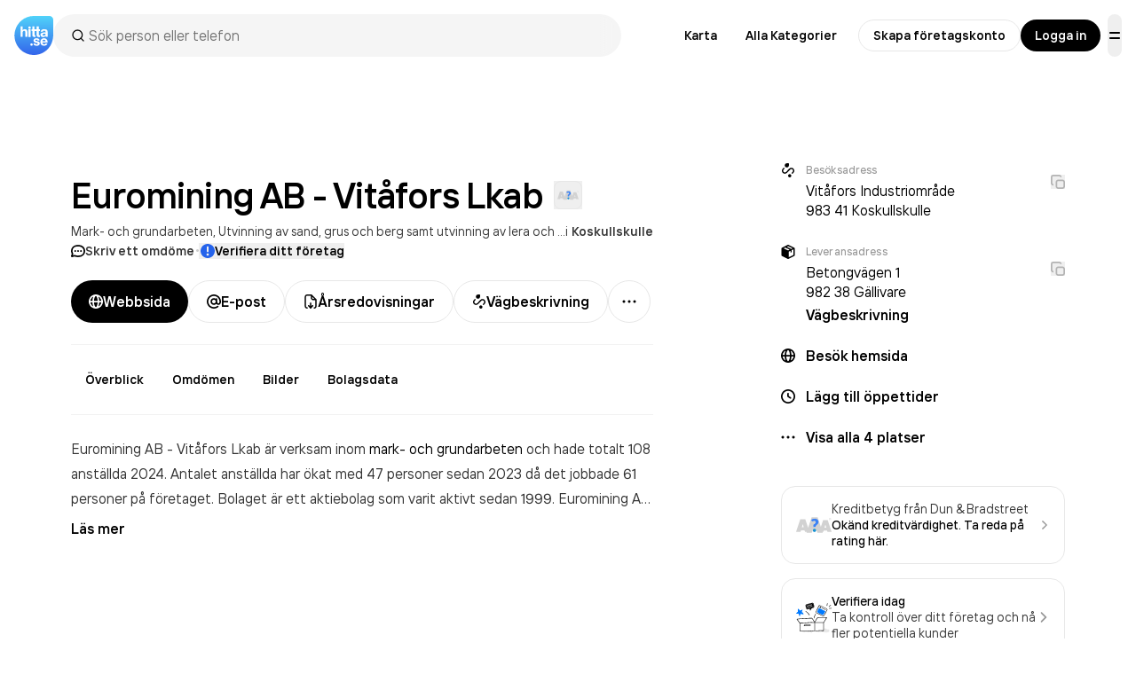

--- FILE ---
content_type: text/html; charset=utf-8
request_url: https://www.google.com/recaptcha/api2/anchor?ar=1&k=6Lfm3bYUAAAAAPoVuCyjoxlL0Vx36y0tEFNOxLJV&co=aHR0cHM6Ly93d3cuaGl0dGEuc2U6NDQz&hl=en&v=PoyoqOPhxBO7pBk68S4YbpHZ&size=invisible&anchor-ms=20000&execute-ms=30000&cb=flyaxy6dn4df
body_size: 48490
content:
<!DOCTYPE HTML><html dir="ltr" lang="en"><head><meta http-equiv="Content-Type" content="text/html; charset=UTF-8">
<meta http-equiv="X-UA-Compatible" content="IE=edge">
<title>reCAPTCHA</title>
<style type="text/css">
/* cyrillic-ext */
@font-face {
  font-family: 'Roboto';
  font-style: normal;
  font-weight: 400;
  font-stretch: 100%;
  src: url(//fonts.gstatic.com/s/roboto/v48/KFO7CnqEu92Fr1ME7kSn66aGLdTylUAMa3GUBHMdazTgWw.woff2) format('woff2');
  unicode-range: U+0460-052F, U+1C80-1C8A, U+20B4, U+2DE0-2DFF, U+A640-A69F, U+FE2E-FE2F;
}
/* cyrillic */
@font-face {
  font-family: 'Roboto';
  font-style: normal;
  font-weight: 400;
  font-stretch: 100%;
  src: url(//fonts.gstatic.com/s/roboto/v48/KFO7CnqEu92Fr1ME7kSn66aGLdTylUAMa3iUBHMdazTgWw.woff2) format('woff2');
  unicode-range: U+0301, U+0400-045F, U+0490-0491, U+04B0-04B1, U+2116;
}
/* greek-ext */
@font-face {
  font-family: 'Roboto';
  font-style: normal;
  font-weight: 400;
  font-stretch: 100%;
  src: url(//fonts.gstatic.com/s/roboto/v48/KFO7CnqEu92Fr1ME7kSn66aGLdTylUAMa3CUBHMdazTgWw.woff2) format('woff2');
  unicode-range: U+1F00-1FFF;
}
/* greek */
@font-face {
  font-family: 'Roboto';
  font-style: normal;
  font-weight: 400;
  font-stretch: 100%;
  src: url(//fonts.gstatic.com/s/roboto/v48/KFO7CnqEu92Fr1ME7kSn66aGLdTylUAMa3-UBHMdazTgWw.woff2) format('woff2');
  unicode-range: U+0370-0377, U+037A-037F, U+0384-038A, U+038C, U+038E-03A1, U+03A3-03FF;
}
/* math */
@font-face {
  font-family: 'Roboto';
  font-style: normal;
  font-weight: 400;
  font-stretch: 100%;
  src: url(//fonts.gstatic.com/s/roboto/v48/KFO7CnqEu92Fr1ME7kSn66aGLdTylUAMawCUBHMdazTgWw.woff2) format('woff2');
  unicode-range: U+0302-0303, U+0305, U+0307-0308, U+0310, U+0312, U+0315, U+031A, U+0326-0327, U+032C, U+032F-0330, U+0332-0333, U+0338, U+033A, U+0346, U+034D, U+0391-03A1, U+03A3-03A9, U+03B1-03C9, U+03D1, U+03D5-03D6, U+03F0-03F1, U+03F4-03F5, U+2016-2017, U+2034-2038, U+203C, U+2040, U+2043, U+2047, U+2050, U+2057, U+205F, U+2070-2071, U+2074-208E, U+2090-209C, U+20D0-20DC, U+20E1, U+20E5-20EF, U+2100-2112, U+2114-2115, U+2117-2121, U+2123-214F, U+2190, U+2192, U+2194-21AE, U+21B0-21E5, U+21F1-21F2, U+21F4-2211, U+2213-2214, U+2216-22FF, U+2308-230B, U+2310, U+2319, U+231C-2321, U+2336-237A, U+237C, U+2395, U+239B-23B7, U+23D0, U+23DC-23E1, U+2474-2475, U+25AF, U+25B3, U+25B7, U+25BD, U+25C1, U+25CA, U+25CC, U+25FB, U+266D-266F, U+27C0-27FF, U+2900-2AFF, U+2B0E-2B11, U+2B30-2B4C, U+2BFE, U+3030, U+FF5B, U+FF5D, U+1D400-1D7FF, U+1EE00-1EEFF;
}
/* symbols */
@font-face {
  font-family: 'Roboto';
  font-style: normal;
  font-weight: 400;
  font-stretch: 100%;
  src: url(//fonts.gstatic.com/s/roboto/v48/KFO7CnqEu92Fr1ME7kSn66aGLdTylUAMaxKUBHMdazTgWw.woff2) format('woff2');
  unicode-range: U+0001-000C, U+000E-001F, U+007F-009F, U+20DD-20E0, U+20E2-20E4, U+2150-218F, U+2190, U+2192, U+2194-2199, U+21AF, U+21E6-21F0, U+21F3, U+2218-2219, U+2299, U+22C4-22C6, U+2300-243F, U+2440-244A, U+2460-24FF, U+25A0-27BF, U+2800-28FF, U+2921-2922, U+2981, U+29BF, U+29EB, U+2B00-2BFF, U+4DC0-4DFF, U+FFF9-FFFB, U+10140-1018E, U+10190-1019C, U+101A0, U+101D0-101FD, U+102E0-102FB, U+10E60-10E7E, U+1D2C0-1D2D3, U+1D2E0-1D37F, U+1F000-1F0FF, U+1F100-1F1AD, U+1F1E6-1F1FF, U+1F30D-1F30F, U+1F315, U+1F31C, U+1F31E, U+1F320-1F32C, U+1F336, U+1F378, U+1F37D, U+1F382, U+1F393-1F39F, U+1F3A7-1F3A8, U+1F3AC-1F3AF, U+1F3C2, U+1F3C4-1F3C6, U+1F3CA-1F3CE, U+1F3D4-1F3E0, U+1F3ED, U+1F3F1-1F3F3, U+1F3F5-1F3F7, U+1F408, U+1F415, U+1F41F, U+1F426, U+1F43F, U+1F441-1F442, U+1F444, U+1F446-1F449, U+1F44C-1F44E, U+1F453, U+1F46A, U+1F47D, U+1F4A3, U+1F4B0, U+1F4B3, U+1F4B9, U+1F4BB, U+1F4BF, U+1F4C8-1F4CB, U+1F4D6, U+1F4DA, U+1F4DF, U+1F4E3-1F4E6, U+1F4EA-1F4ED, U+1F4F7, U+1F4F9-1F4FB, U+1F4FD-1F4FE, U+1F503, U+1F507-1F50B, U+1F50D, U+1F512-1F513, U+1F53E-1F54A, U+1F54F-1F5FA, U+1F610, U+1F650-1F67F, U+1F687, U+1F68D, U+1F691, U+1F694, U+1F698, U+1F6AD, U+1F6B2, U+1F6B9-1F6BA, U+1F6BC, U+1F6C6-1F6CF, U+1F6D3-1F6D7, U+1F6E0-1F6EA, U+1F6F0-1F6F3, U+1F6F7-1F6FC, U+1F700-1F7FF, U+1F800-1F80B, U+1F810-1F847, U+1F850-1F859, U+1F860-1F887, U+1F890-1F8AD, U+1F8B0-1F8BB, U+1F8C0-1F8C1, U+1F900-1F90B, U+1F93B, U+1F946, U+1F984, U+1F996, U+1F9E9, U+1FA00-1FA6F, U+1FA70-1FA7C, U+1FA80-1FA89, U+1FA8F-1FAC6, U+1FACE-1FADC, U+1FADF-1FAE9, U+1FAF0-1FAF8, U+1FB00-1FBFF;
}
/* vietnamese */
@font-face {
  font-family: 'Roboto';
  font-style: normal;
  font-weight: 400;
  font-stretch: 100%;
  src: url(//fonts.gstatic.com/s/roboto/v48/KFO7CnqEu92Fr1ME7kSn66aGLdTylUAMa3OUBHMdazTgWw.woff2) format('woff2');
  unicode-range: U+0102-0103, U+0110-0111, U+0128-0129, U+0168-0169, U+01A0-01A1, U+01AF-01B0, U+0300-0301, U+0303-0304, U+0308-0309, U+0323, U+0329, U+1EA0-1EF9, U+20AB;
}
/* latin-ext */
@font-face {
  font-family: 'Roboto';
  font-style: normal;
  font-weight: 400;
  font-stretch: 100%;
  src: url(//fonts.gstatic.com/s/roboto/v48/KFO7CnqEu92Fr1ME7kSn66aGLdTylUAMa3KUBHMdazTgWw.woff2) format('woff2');
  unicode-range: U+0100-02BA, U+02BD-02C5, U+02C7-02CC, U+02CE-02D7, U+02DD-02FF, U+0304, U+0308, U+0329, U+1D00-1DBF, U+1E00-1E9F, U+1EF2-1EFF, U+2020, U+20A0-20AB, U+20AD-20C0, U+2113, U+2C60-2C7F, U+A720-A7FF;
}
/* latin */
@font-face {
  font-family: 'Roboto';
  font-style: normal;
  font-weight: 400;
  font-stretch: 100%;
  src: url(//fonts.gstatic.com/s/roboto/v48/KFO7CnqEu92Fr1ME7kSn66aGLdTylUAMa3yUBHMdazQ.woff2) format('woff2');
  unicode-range: U+0000-00FF, U+0131, U+0152-0153, U+02BB-02BC, U+02C6, U+02DA, U+02DC, U+0304, U+0308, U+0329, U+2000-206F, U+20AC, U+2122, U+2191, U+2193, U+2212, U+2215, U+FEFF, U+FFFD;
}
/* cyrillic-ext */
@font-face {
  font-family: 'Roboto';
  font-style: normal;
  font-weight: 500;
  font-stretch: 100%;
  src: url(//fonts.gstatic.com/s/roboto/v48/KFO7CnqEu92Fr1ME7kSn66aGLdTylUAMa3GUBHMdazTgWw.woff2) format('woff2');
  unicode-range: U+0460-052F, U+1C80-1C8A, U+20B4, U+2DE0-2DFF, U+A640-A69F, U+FE2E-FE2F;
}
/* cyrillic */
@font-face {
  font-family: 'Roboto';
  font-style: normal;
  font-weight: 500;
  font-stretch: 100%;
  src: url(//fonts.gstatic.com/s/roboto/v48/KFO7CnqEu92Fr1ME7kSn66aGLdTylUAMa3iUBHMdazTgWw.woff2) format('woff2');
  unicode-range: U+0301, U+0400-045F, U+0490-0491, U+04B0-04B1, U+2116;
}
/* greek-ext */
@font-face {
  font-family: 'Roboto';
  font-style: normal;
  font-weight: 500;
  font-stretch: 100%;
  src: url(//fonts.gstatic.com/s/roboto/v48/KFO7CnqEu92Fr1ME7kSn66aGLdTylUAMa3CUBHMdazTgWw.woff2) format('woff2');
  unicode-range: U+1F00-1FFF;
}
/* greek */
@font-face {
  font-family: 'Roboto';
  font-style: normal;
  font-weight: 500;
  font-stretch: 100%;
  src: url(//fonts.gstatic.com/s/roboto/v48/KFO7CnqEu92Fr1ME7kSn66aGLdTylUAMa3-UBHMdazTgWw.woff2) format('woff2');
  unicode-range: U+0370-0377, U+037A-037F, U+0384-038A, U+038C, U+038E-03A1, U+03A3-03FF;
}
/* math */
@font-face {
  font-family: 'Roboto';
  font-style: normal;
  font-weight: 500;
  font-stretch: 100%;
  src: url(//fonts.gstatic.com/s/roboto/v48/KFO7CnqEu92Fr1ME7kSn66aGLdTylUAMawCUBHMdazTgWw.woff2) format('woff2');
  unicode-range: U+0302-0303, U+0305, U+0307-0308, U+0310, U+0312, U+0315, U+031A, U+0326-0327, U+032C, U+032F-0330, U+0332-0333, U+0338, U+033A, U+0346, U+034D, U+0391-03A1, U+03A3-03A9, U+03B1-03C9, U+03D1, U+03D5-03D6, U+03F0-03F1, U+03F4-03F5, U+2016-2017, U+2034-2038, U+203C, U+2040, U+2043, U+2047, U+2050, U+2057, U+205F, U+2070-2071, U+2074-208E, U+2090-209C, U+20D0-20DC, U+20E1, U+20E5-20EF, U+2100-2112, U+2114-2115, U+2117-2121, U+2123-214F, U+2190, U+2192, U+2194-21AE, U+21B0-21E5, U+21F1-21F2, U+21F4-2211, U+2213-2214, U+2216-22FF, U+2308-230B, U+2310, U+2319, U+231C-2321, U+2336-237A, U+237C, U+2395, U+239B-23B7, U+23D0, U+23DC-23E1, U+2474-2475, U+25AF, U+25B3, U+25B7, U+25BD, U+25C1, U+25CA, U+25CC, U+25FB, U+266D-266F, U+27C0-27FF, U+2900-2AFF, U+2B0E-2B11, U+2B30-2B4C, U+2BFE, U+3030, U+FF5B, U+FF5D, U+1D400-1D7FF, U+1EE00-1EEFF;
}
/* symbols */
@font-face {
  font-family: 'Roboto';
  font-style: normal;
  font-weight: 500;
  font-stretch: 100%;
  src: url(//fonts.gstatic.com/s/roboto/v48/KFO7CnqEu92Fr1ME7kSn66aGLdTylUAMaxKUBHMdazTgWw.woff2) format('woff2');
  unicode-range: U+0001-000C, U+000E-001F, U+007F-009F, U+20DD-20E0, U+20E2-20E4, U+2150-218F, U+2190, U+2192, U+2194-2199, U+21AF, U+21E6-21F0, U+21F3, U+2218-2219, U+2299, U+22C4-22C6, U+2300-243F, U+2440-244A, U+2460-24FF, U+25A0-27BF, U+2800-28FF, U+2921-2922, U+2981, U+29BF, U+29EB, U+2B00-2BFF, U+4DC0-4DFF, U+FFF9-FFFB, U+10140-1018E, U+10190-1019C, U+101A0, U+101D0-101FD, U+102E0-102FB, U+10E60-10E7E, U+1D2C0-1D2D3, U+1D2E0-1D37F, U+1F000-1F0FF, U+1F100-1F1AD, U+1F1E6-1F1FF, U+1F30D-1F30F, U+1F315, U+1F31C, U+1F31E, U+1F320-1F32C, U+1F336, U+1F378, U+1F37D, U+1F382, U+1F393-1F39F, U+1F3A7-1F3A8, U+1F3AC-1F3AF, U+1F3C2, U+1F3C4-1F3C6, U+1F3CA-1F3CE, U+1F3D4-1F3E0, U+1F3ED, U+1F3F1-1F3F3, U+1F3F5-1F3F7, U+1F408, U+1F415, U+1F41F, U+1F426, U+1F43F, U+1F441-1F442, U+1F444, U+1F446-1F449, U+1F44C-1F44E, U+1F453, U+1F46A, U+1F47D, U+1F4A3, U+1F4B0, U+1F4B3, U+1F4B9, U+1F4BB, U+1F4BF, U+1F4C8-1F4CB, U+1F4D6, U+1F4DA, U+1F4DF, U+1F4E3-1F4E6, U+1F4EA-1F4ED, U+1F4F7, U+1F4F9-1F4FB, U+1F4FD-1F4FE, U+1F503, U+1F507-1F50B, U+1F50D, U+1F512-1F513, U+1F53E-1F54A, U+1F54F-1F5FA, U+1F610, U+1F650-1F67F, U+1F687, U+1F68D, U+1F691, U+1F694, U+1F698, U+1F6AD, U+1F6B2, U+1F6B9-1F6BA, U+1F6BC, U+1F6C6-1F6CF, U+1F6D3-1F6D7, U+1F6E0-1F6EA, U+1F6F0-1F6F3, U+1F6F7-1F6FC, U+1F700-1F7FF, U+1F800-1F80B, U+1F810-1F847, U+1F850-1F859, U+1F860-1F887, U+1F890-1F8AD, U+1F8B0-1F8BB, U+1F8C0-1F8C1, U+1F900-1F90B, U+1F93B, U+1F946, U+1F984, U+1F996, U+1F9E9, U+1FA00-1FA6F, U+1FA70-1FA7C, U+1FA80-1FA89, U+1FA8F-1FAC6, U+1FACE-1FADC, U+1FADF-1FAE9, U+1FAF0-1FAF8, U+1FB00-1FBFF;
}
/* vietnamese */
@font-face {
  font-family: 'Roboto';
  font-style: normal;
  font-weight: 500;
  font-stretch: 100%;
  src: url(//fonts.gstatic.com/s/roboto/v48/KFO7CnqEu92Fr1ME7kSn66aGLdTylUAMa3OUBHMdazTgWw.woff2) format('woff2');
  unicode-range: U+0102-0103, U+0110-0111, U+0128-0129, U+0168-0169, U+01A0-01A1, U+01AF-01B0, U+0300-0301, U+0303-0304, U+0308-0309, U+0323, U+0329, U+1EA0-1EF9, U+20AB;
}
/* latin-ext */
@font-face {
  font-family: 'Roboto';
  font-style: normal;
  font-weight: 500;
  font-stretch: 100%;
  src: url(//fonts.gstatic.com/s/roboto/v48/KFO7CnqEu92Fr1ME7kSn66aGLdTylUAMa3KUBHMdazTgWw.woff2) format('woff2');
  unicode-range: U+0100-02BA, U+02BD-02C5, U+02C7-02CC, U+02CE-02D7, U+02DD-02FF, U+0304, U+0308, U+0329, U+1D00-1DBF, U+1E00-1E9F, U+1EF2-1EFF, U+2020, U+20A0-20AB, U+20AD-20C0, U+2113, U+2C60-2C7F, U+A720-A7FF;
}
/* latin */
@font-face {
  font-family: 'Roboto';
  font-style: normal;
  font-weight: 500;
  font-stretch: 100%;
  src: url(//fonts.gstatic.com/s/roboto/v48/KFO7CnqEu92Fr1ME7kSn66aGLdTylUAMa3yUBHMdazQ.woff2) format('woff2');
  unicode-range: U+0000-00FF, U+0131, U+0152-0153, U+02BB-02BC, U+02C6, U+02DA, U+02DC, U+0304, U+0308, U+0329, U+2000-206F, U+20AC, U+2122, U+2191, U+2193, U+2212, U+2215, U+FEFF, U+FFFD;
}
/* cyrillic-ext */
@font-face {
  font-family: 'Roboto';
  font-style: normal;
  font-weight: 900;
  font-stretch: 100%;
  src: url(//fonts.gstatic.com/s/roboto/v48/KFO7CnqEu92Fr1ME7kSn66aGLdTylUAMa3GUBHMdazTgWw.woff2) format('woff2');
  unicode-range: U+0460-052F, U+1C80-1C8A, U+20B4, U+2DE0-2DFF, U+A640-A69F, U+FE2E-FE2F;
}
/* cyrillic */
@font-face {
  font-family: 'Roboto';
  font-style: normal;
  font-weight: 900;
  font-stretch: 100%;
  src: url(//fonts.gstatic.com/s/roboto/v48/KFO7CnqEu92Fr1ME7kSn66aGLdTylUAMa3iUBHMdazTgWw.woff2) format('woff2');
  unicode-range: U+0301, U+0400-045F, U+0490-0491, U+04B0-04B1, U+2116;
}
/* greek-ext */
@font-face {
  font-family: 'Roboto';
  font-style: normal;
  font-weight: 900;
  font-stretch: 100%;
  src: url(//fonts.gstatic.com/s/roboto/v48/KFO7CnqEu92Fr1ME7kSn66aGLdTylUAMa3CUBHMdazTgWw.woff2) format('woff2');
  unicode-range: U+1F00-1FFF;
}
/* greek */
@font-face {
  font-family: 'Roboto';
  font-style: normal;
  font-weight: 900;
  font-stretch: 100%;
  src: url(//fonts.gstatic.com/s/roboto/v48/KFO7CnqEu92Fr1ME7kSn66aGLdTylUAMa3-UBHMdazTgWw.woff2) format('woff2');
  unicode-range: U+0370-0377, U+037A-037F, U+0384-038A, U+038C, U+038E-03A1, U+03A3-03FF;
}
/* math */
@font-face {
  font-family: 'Roboto';
  font-style: normal;
  font-weight: 900;
  font-stretch: 100%;
  src: url(//fonts.gstatic.com/s/roboto/v48/KFO7CnqEu92Fr1ME7kSn66aGLdTylUAMawCUBHMdazTgWw.woff2) format('woff2');
  unicode-range: U+0302-0303, U+0305, U+0307-0308, U+0310, U+0312, U+0315, U+031A, U+0326-0327, U+032C, U+032F-0330, U+0332-0333, U+0338, U+033A, U+0346, U+034D, U+0391-03A1, U+03A3-03A9, U+03B1-03C9, U+03D1, U+03D5-03D6, U+03F0-03F1, U+03F4-03F5, U+2016-2017, U+2034-2038, U+203C, U+2040, U+2043, U+2047, U+2050, U+2057, U+205F, U+2070-2071, U+2074-208E, U+2090-209C, U+20D0-20DC, U+20E1, U+20E5-20EF, U+2100-2112, U+2114-2115, U+2117-2121, U+2123-214F, U+2190, U+2192, U+2194-21AE, U+21B0-21E5, U+21F1-21F2, U+21F4-2211, U+2213-2214, U+2216-22FF, U+2308-230B, U+2310, U+2319, U+231C-2321, U+2336-237A, U+237C, U+2395, U+239B-23B7, U+23D0, U+23DC-23E1, U+2474-2475, U+25AF, U+25B3, U+25B7, U+25BD, U+25C1, U+25CA, U+25CC, U+25FB, U+266D-266F, U+27C0-27FF, U+2900-2AFF, U+2B0E-2B11, U+2B30-2B4C, U+2BFE, U+3030, U+FF5B, U+FF5D, U+1D400-1D7FF, U+1EE00-1EEFF;
}
/* symbols */
@font-face {
  font-family: 'Roboto';
  font-style: normal;
  font-weight: 900;
  font-stretch: 100%;
  src: url(//fonts.gstatic.com/s/roboto/v48/KFO7CnqEu92Fr1ME7kSn66aGLdTylUAMaxKUBHMdazTgWw.woff2) format('woff2');
  unicode-range: U+0001-000C, U+000E-001F, U+007F-009F, U+20DD-20E0, U+20E2-20E4, U+2150-218F, U+2190, U+2192, U+2194-2199, U+21AF, U+21E6-21F0, U+21F3, U+2218-2219, U+2299, U+22C4-22C6, U+2300-243F, U+2440-244A, U+2460-24FF, U+25A0-27BF, U+2800-28FF, U+2921-2922, U+2981, U+29BF, U+29EB, U+2B00-2BFF, U+4DC0-4DFF, U+FFF9-FFFB, U+10140-1018E, U+10190-1019C, U+101A0, U+101D0-101FD, U+102E0-102FB, U+10E60-10E7E, U+1D2C0-1D2D3, U+1D2E0-1D37F, U+1F000-1F0FF, U+1F100-1F1AD, U+1F1E6-1F1FF, U+1F30D-1F30F, U+1F315, U+1F31C, U+1F31E, U+1F320-1F32C, U+1F336, U+1F378, U+1F37D, U+1F382, U+1F393-1F39F, U+1F3A7-1F3A8, U+1F3AC-1F3AF, U+1F3C2, U+1F3C4-1F3C6, U+1F3CA-1F3CE, U+1F3D4-1F3E0, U+1F3ED, U+1F3F1-1F3F3, U+1F3F5-1F3F7, U+1F408, U+1F415, U+1F41F, U+1F426, U+1F43F, U+1F441-1F442, U+1F444, U+1F446-1F449, U+1F44C-1F44E, U+1F453, U+1F46A, U+1F47D, U+1F4A3, U+1F4B0, U+1F4B3, U+1F4B9, U+1F4BB, U+1F4BF, U+1F4C8-1F4CB, U+1F4D6, U+1F4DA, U+1F4DF, U+1F4E3-1F4E6, U+1F4EA-1F4ED, U+1F4F7, U+1F4F9-1F4FB, U+1F4FD-1F4FE, U+1F503, U+1F507-1F50B, U+1F50D, U+1F512-1F513, U+1F53E-1F54A, U+1F54F-1F5FA, U+1F610, U+1F650-1F67F, U+1F687, U+1F68D, U+1F691, U+1F694, U+1F698, U+1F6AD, U+1F6B2, U+1F6B9-1F6BA, U+1F6BC, U+1F6C6-1F6CF, U+1F6D3-1F6D7, U+1F6E0-1F6EA, U+1F6F0-1F6F3, U+1F6F7-1F6FC, U+1F700-1F7FF, U+1F800-1F80B, U+1F810-1F847, U+1F850-1F859, U+1F860-1F887, U+1F890-1F8AD, U+1F8B0-1F8BB, U+1F8C0-1F8C1, U+1F900-1F90B, U+1F93B, U+1F946, U+1F984, U+1F996, U+1F9E9, U+1FA00-1FA6F, U+1FA70-1FA7C, U+1FA80-1FA89, U+1FA8F-1FAC6, U+1FACE-1FADC, U+1FADF-1FAE9, U+1FAF0-1FAF8, U+1FB00-1FBFF;
}
/* vietnamese */
@font-face {
  font-family: 'Roboto';
  font-style: normal;
  font-weight: 900;
  font-stretch: 100%;
  src: url(//fonts.gstatic.com/s/roboto/v48/KFO7CnqEu92Fr1ME7kSn66aGLdTylUAMa3OUBHMdazTgWw.woff2) format('woff2');
  unicode-range: U+0102-0103, U+0110-0111, U+0128-0129, U+0168-0169, U+01A0-01A1, U+01AF-01B0, U+0300-0301, U+0303-0304, U+0308-0309, U+0323, U+0329, U+1EA0-1EF9, U+20AB;
}
/* latin-ext */
@font-face {
  font-family: 'Roboto';
  font-style: normal;
  font-weight: 900;
  font-stretch: 100%;
  src: url(//fonts.gstatic.com/s/roboto/v48/KFO7CnqEu92Fr1ME7kSn66aGLdTylUAMa3KUBHMdazTgWw.woff2) format('woff2');
  unicode-range: U+0100-02BA, U+02BD-02C5, U+02C7-02CC, U+02CE-02D7, U+02DD-02FF, U+0304, U+0308, U+0329, U+1D00-1DBF, U+1E00-1E9F, U+1EF2-1EFF, U+2020, U+20A0-20AB, U+20AD-20C0, U+2113, U+2C60-2C7F, U+A720-A7FF;
}
/* latin */
@font-face {
  font-family: 'Roboto';
  font-style: normal;
  font-weight: 900;
  font-stretch: 100%;
  src: url(//fonts.gstatic.com/s/roboto/v48/KFO7CnqEu92Fr1ME7kSn66aGLdTylUAMa3yUBHMdazQ.woff2) format('woff2');
  unicode-range: U+0000-00FF, U+0131, U+0152-0153, U+02BB-02BC, U+02C6, U+02DA, U+02DC, U+0304, U+0308, U+0329, U+2000-206F, U+20AC, U+2122, U+2191, U+2193, U+2212, U+2215, U+FEFF, U+FFFD;
}

</style>
<link rel="stylesheet" type="text/css" href="https://www.gstatic.com/recaptcha/releases/PoyoqOPhxBO7pBk68S4YbpHZ/styles__ltr.css">
<script nonce="DNPUsMvsE8Li8fnqmzfGfg" type="text/javascript">window['__recaptcha_api'] = 'https://www.google.com/recaptcha/api2/';</script>
<script type="text/javascript" src="https://www.gstatic.com/recaptcha/releases/PoyoqOPhxBO7pBk68S4YbpHZ/recaptcha__en.js" nonce="DNPUsMvsE8Li8fnqmzfGfg">
      
    </script></head>
<body><div id="rc-anchor-alert" class="rc-anchor-alert"></div>
<input type="hidden" id="recaptcha-token" value="[base64]">
<script type="text/javascript" nonce="DNPUsMvsE8Li8fnqmzfGfg">
      recaptcha.anchor.Main.init("[\x22ainput\x22,[\x22bgdata\x22,\x22\x22,\[base64]/[base64]/[base64]/[base64]/[base64]/UltsKytdPUU6KEU8MjA0OD9SW2wrK109RT4+NnwxOTI6KChFJjY0NTEyKT09NTUyOTYmJk0rMTxjLmxlbmd0aCYmKGMuY2hhckNvZGVBdChNKzEpJjY0NTEyKT09NTYzMjA/[base64]/[base64]/[base64]/[base64]/[base64]/[base64]/[base64]\x22,\[base64]\x22,\x22KMOxPUDDiyFSw4NewprDusKPUXzCnHBcMMOBwqDDvMOxXcO+w4nCnEnDox0VT8KEVTFtU8KcY8Kkwp49w5EzwpPCucKNw6LClFMYw5zCkmlLVMOowqkSE8KsBXozTsO5w57Dl8Okw6rCqWLCkMKPwq3Dp1DDmXnDsBHDm8KePEXDhhjCjwHDgzd/wr1Pwp92wrDDsBcHwqjChmtPw7vDmBTCk0fCpQrDpMKSw7g1w7jDosKqPgzCrn/DpQdKBkLDuMORwr3CvsOgF8K4w7cnwpbDuz43w5HCi3lDbMKAw5fCmMKqIsKgwoI+worDgMO/SMK8wpnCvD/CosOrIXZlCxV9w7nCgQXCgsKVwr5ow43CscKbwqPCt8K9w5s1Kh4EwowGwoxJGAo5a8KyI2XCpwlZd8OdwrgZw6ZvwpvCtz7CisKiMGDDtcKTwrBtw480DsOTwqfCoXZTIcKMwqJmbGfCpDh2w5/DtzHDtMKbCcKvMMKaF8O/w6giwo3CgsOuOMOewqjCssOXWkANwoYowpvDrcOBRcOLwrV5wpXDqsKOwqUsZ3XCjMKEW8OICsO+VGNDw7VXX201wpDDo8K7wqhZbMK4DMO2OsK1wrDDtE7CiTJDw5zDqsO8w6nDsTvCjkwTw5Ume2bCtyNIRsOdw5h1w4/Dh8KeXSICCMOwIcOywprDo8Kuw5fCocO5Az7DkMO1fsKXw6TDuCjCuMKhPFpKwo8xwqLDucKsw4MvE8K8Tm3DlMK1w7rCk0XDjMODTcORwqB6OQUiACpoOxhzwqbDmMKST0pmw4/[base64]/[base64]/CisKwwq0caMOcKsKbwpQZNMKbf8O2wq3DuRUGwoEQfhPDg8KAWcOHDMOtwopcwqbCgsOTBDV/UcKZK8OvVsKmLiVSC8KxwrPCqQDDjMOPwptdSMKTE2Q6UsOYwpzCpMOgZ8O9w5ghEsOrw64dVVHDp2fDuMOdw49KbMKiw5UFJxoAwqoaNcOyMMOEw48hRcKYPQg/wpPDssKkw6Rfw4LDrcKfKmjDpE3CmWc3FcOWw5kRwoDCmWgUdEkKM0oMwqMnOBhKCcOeEW8wKmXCosK5J8Kmwo/DkcO+w4zCjF0YccK+wqrDqSVybMO/[base64]/DrMOcw7F4w4rDtMKbw67CoF/DuMOLw7FaDMKcGQHCq8OKwpjDvlguX8OSw54jw4TDqhMswovDlsO3w4vDhMO0w7UTw4vDnsOqwr5qRDd2E0Y+dVLCtRpwG2cqQCxKwpAPw4NIWsODw4YTGBjDusKOD8K8wo49w6Ecw7rDp8KVVShrCGbDlEY6w5/DkAg9w4LChsOhbMKqdz/DssOsO0TDsVF1XXjCkcOGwqsfSMKowqcLw4sww6x/w7jCvsKHasKJw6Y2w68kWMOyA8KCw7nCv8KMD21xwozCuGodVmV7UcKebCR5wpXDrULCojhvUsOSbcK+dQvCnWDDvcOiw6DCjMOJw6EmD33CmjVpwrJceikNP8KsbGl+KHjCtgtLbGN6YlJNVmwEGSrDmTcjYMKHw6F+w6vCv8OcLsOyw5YMw45EXUDCgcO3wpdKMx/CnhtNwqPDg8KqIcO0wrZZJMKHwrPDvsOEw4DDsxXCssK9w6tXRTrDhMK4SsKUKcKzSzNlAj93BRnChMKRw4fCtzjDksKBwoF9V8KywpluBcKVe8OiCMORC37Dgy7DgsKcGknDhMKFI2QSfMKZAA1rRcOSHwnDncKbw6I4w6jCosKIwpAJwrQPwq/DqlfDnE7CkMKoBsO0FS3CgMK6GWXCncKVEMOvw4MTw4R+VkAVw4AiETvCrcKXw7zDmHdLwoZZasK/HcOeG8KPwrktJGpsw6PDh8KEK8Kuw5/ChMO9WWF7TcK3wqjDg8K7w7/CvsKmOXvCpcO8w5nClmfDkALDqw0QcSLDg8OOwos3D8K6w6ReKMODXMOvw4gbQEvCqRrCiF3Dr0zDksKfJ03DgBgNw7DDqxDCvcOSL0hvw67CvcOdw5ovw4xMKncoQgU1c8KhwqVKwqoew7jCpXJhw5Rdwqh/woIww5DCkcK3EsKcAGJiW8KMwpBLacOhw4bDmMKEw7hXK8ODw69XL0QGW8OLQnzCgsKUwoVAw5x1w7zDrcOQAMKYMVHDjMOLwo0IEsOPciJYOMKTZQMWN1ZPa8KfMlLCmU7ChAZtVVHCrXcAwot5wpE2w4/CssKowozCqsKlZ8K5am7DsnHDlxMzPMKVUsK+RX47w4TDngRlU8KSw7tnwpM0wqEewrUaw5fDosOecsKBXMOlc04owrFqw6k8w6HDh15/GjHDmnxlMG55w7t4Hj43wq5UWg3DmMKvOCgZL2wew7LDihxlcMKCw7QLwoLCpcO8CQBUw47DkRotw7g7O2TCsWRXHsO9w7tCw6LDr8OsV8OrEzzDhXhwwqjCqcKabFtVw67Cs2wvw6DDiFrDpcK6wpsXO8KhwrBCTcOCNgvDix1WwoQKw5FOwqzCgBbClsKzKn/DmTLCgyLDqCzCpGJnwr83cX3CoSbCiE4TB8Kfw6jDt8OcLA3DvhZCw5HDv8OcwoViHXPCq8KqZcKpCMOOwrNjPxHCq8OycRDDvsKIKFVbfMKtw5vCmR7CjsKNw53DhSzCjhkIw4TDmcKUf8KFw7zCocKAw5/CkG3DtiQPEcOdP2fCo33Ck25aHcK3Amwmw7l7STN/IMKGwq7Cp8KiV8KMw7nDhV0iwpIqwoTCiDfCrsKZwpxwwonCuBnCljLCi2I2acK9Ax/DlFPDmR/CssKpw5U/w67DgsOODnrCsyJgw60fXcKLThXDgCt6GFrDjcKnQw17wqlzwol+wqgBwqhlQMK3OsO7w4EGwq8nBcKzacOcwrYKw4/[base64]/CmGjCgMKIK8Klw64WPsK/wovDp1zDliDCmsO2wprCkQPDsMKSQcO+w7XCozE4FMKaw4JvcMOoATV0b8Kdw5gIw61ow43DlnkEwr/[base64]/DksOxUDvCl0DCkcOJw5HCrmTCjcKVwoBXwol6wrkewrRAa8KDfHfCksKvfnVPbsKZw4Jef3EVw60EwpDDp0pDVcOJw7Etw7tWasOEYcOTwrzDgMKUPnnCpQzChEPCn8OEdMK3wrk/GyDCi0XDpsKIwpPDs8KlwrvDrWzCvsKRwqbDncKJw7XChcOcPsOUeF4Ob2DCrMOdw5zDlg9OWyFwM8OqGDI9wp/Dl23DmsOxwozDi8OrwqHDuRnDqVwGw4HDlEXDq2d7w7vCt8K4UsK/[base64]/[base64]/CmjgUDxt2OVozbMK3woMkwrodZcOTwr0qwolmfQDCncK6w5Fqw5JgBcOIw6TDhTApwpXDvDnDonpMHm0kwr0GbMKdX8Kww70Dw68uBcKUw5rCl0nDmhjCgsOxw7/CncOmSQXDjwnCiCJ1wo4ww4dcaickwrbDo8KYDHEmVsOFwrdqaSIOwqJ5JxHCjl5oesOcwrAuwr57AMOoK8KrQEFuw7TCtycKAwE0AcOPw7cRLMKKw7DCtXcfwo3CtMOIw4JLw49BwpHCs8K6wpnCoMOxGGrDnsK1wotCwp1ewqhlw7EDYMKSNcOVw40Qw4kxNh/Cm2bCs8KgF8O5bBMmwpcWYcOcawDCvgIsTsO+KcKHfsKjRcOWw67DmsOLwrDCjsKOZsOxbcOTw4HCi0okwpHDszPCtMK9UVLCqmwpDsOvRMO+woHCjSssRsKwMsKFwpRSTMKkVhA2dQnCoT0iwrvDjcKgw5JiwqQCflk8JDvCvBPDvsK/w7w2fWVcwrPDvEnDoUYdXQsAeMOuwpNILjx1HsOiw5jDg8OdZsKbw79/FVoHF8Ksw5sAMMKEw53DrMO8B8OXLgJiwobCmGjCjMOPIj7CisOlZW0Jw4bDoWfDr2HDiXkbwr9OwpgKw4NOwpbCgF3CmAPDgRRfw5Eyw4haw4zDpsK7worCn8OyMG/DucOIax0tw4IKwpBJwqZ2w41WEW9ewpLDrsOlw4LDjsKswp1tZXsswoBFIgzClcOQwpTCgMKkwoksw4oXKWxvBAF/T0BZw6ZgwrjCnMK6wqrDvxLCkMKUw5zDnV1Bw6Z3w4VSw77DimDDo8K7w6XCscOAw4nDogURQMO/[base64]/CnAXCjMKaAsOOw7cCwrDDlB3Dg8KewpcuwqrDvMOKU2VYAcOZKcKxwpcawowew5kjFUTDhQbDisOqfRvDpcOcc1BCw7dxNcK8wrUNw4FtfUQOw57DhhPDsWLDt8OwNMOkLljDsBxkf8Kgw6zDkcOjwrTCnzJpPiXDim/Cj8OGw7HDpQ3ClhDCv8KobT7DkkzDknvDlibDvUvDnMKGwqwydsK5c1HCkHIzJB7CmsKIwpQswqYrX8OdwqdDwrfCtcO0w5Bywp3DqsKew7TCnTvDhA0xw73DkSXCn1wUZWw2aHsEwos8YsO7wrhXw4dowp7DnxLDqG56Jxhnw53CrsO6PR8cwo/CpsKPw6jCoMKeES3CtcKGUWDCoC/DrHnDusO/w4bCoyx0wqlnURBzJMKXOFvDhlsjVFzDg8KSwq/[base64]/[base64]/DsD5Zwr1mGX3DsCjCs8O+Agtfw5ISRsKBwrAoCsKDw7E6IX/Ch3vDmRhDwpfDt8Kbw6kgw4F0KR3DusOgw5/Dt1E1wovCiwTDnMOgOiVqw51yHMO/w6doFMOgQsKHdsKBwr/CnsKnwpNXY8K9w48/[base64]/CmVJYw5BJw4/Dkm05w4oWRkVsRm/[base64]/DuzbCqcOjZ1R8wokowoF1VcK/aSzCpsOjw7bCuQnCu11mw6fDtVrDrQrCpB5TwpfDnsOhwqkqw5wnRsK4PkLCtcKgQ8K2w4/DuhYaw5zDp8KeCBRCUsO2JkQCVMKHR2DDg8KPw7XDjnhoGygEw4jCosOKw4tiwp3DukzCixZ5wq/[base64]/Dt8OHAcKXwrEXOsK0NsKUw7JiRsOXw7VAwq3Di8KrwrHDrDbCsQY9Q8Opw4tnKz7CpMK/MsKcZsO0SwkbEVHClsOICh4LZsKJUcOKw6gqEX/DqH8gDTpvwqBgw6IkB8KYXcONwrLDjg7CnUZZZGzDgB7DpMK/[base64]/VsOtMMKQw6bDo1wYw74dwrTCu2/DoV1FesK2wrodw5o3RXLDqcO/XR/[base64]/VMOpw4XCn8KAAWvDgsOUwpXDjcKQw4Vsw5ECb8KzwrrCtsKTw5rDskrCpMKPAyZwQV/Dt8OPwp8eLBQRw7rDukpQacKuw7cMZsKBWm/ClW3CkyLDsnYXBRLDmcOqwphmJ8OjNB7CqcKlV1EMwo/DnsKswrHDhH3Dp15Sw40KfsKkJsOiaz0cwqfChwfDoMO5F37CuU9mw7bDtMK4wohVAcOEKgXCnMK4bDPCu0dyBMO4DMKWw5TChcKgbMKOYcObKydvw6fCq8OJwq3DlcK4fATDsMOowo90HcKPwqXCtcK0woYLHw/[base64]/DoMKVwrXCuMKEw4zCk0haQVEeGDNaVz9tw4TCo8KsI8OgUxXCl2vClcOZwpzDmDrDh8K1wqlRJQPDoC1xwoFCCMOgw6IYwplMH2/DrMOwIsOwwqJNTHE9wozCtMOVNQ/CmMKqw7vDugvCu8KQHCIRwqNNwpoUVsO7w7FDcEfDnhBEw6opfcOWQ3PChRHCoh3CpXhqX8KpDMK8LMOYJMOjQ8Onw6E1IU1aMxLCpcOQVmnDtcKkw4nCoxjDmMOOwrxlYgbCsUzCq0EjwrwoYcOXW8O8wpA5c1wOEcO/woNYCsKIWSXDmB/CvRMJHxEBOcKxwqNgJMKowqNvw6hJw5HCiQ4qwoxyBRvDscOULcOJOFvCoiEQImDDjUHCvsO6ecKOOWAia3XCosOdwqjDrjjCqjcwwrzDoADCnMKJwrTDg8OhCcOAw6jDksK8ai4OPsKvw77Dn0N+w5/DuETDscKVK1rDt3ViUH0Yw6DCqXPCrMKkwoXChDtHw5I8w4lxw7Q0fm/CkwHDu8OJwpzDhsKzccO5STk/[base64]/DqhVoJ8ONCwPCnnrCiVbCg2rDuVIswqkZOcK0w5LDmsK5wr9Je2zCtlJBa1PDisO8dsKxeDZIw4YLQsK6fsOMwprDjsOwCBXDhsKcwojDq3ZywrHCucOwDcOMT8KcJz/Cs8O4csOecFcIw6QKw6nChsO7IcOIBcOCwofDvBjChlEPwqLDvh/Dknx9w4/Chg0qw78QdHoHw7Qjw5RMDG/[base64]/X8KlAcOHwq3CpEoAQl/DszTDlcOIwrbDq1PCscOlADvDj8Kbw4grBHHDiHPDuSHDiyjCojYlw6HDjlcFbzsoecKxUCk6WTrCi8KxQX0DX8OAEMO+woA4w7ALfMOYe1kYwoLCn8KKHTvDm8KVJcKww4NfwpcsfS93wo/CqRnDnkppw5B3wqw5DsOTwrZRdAfCuMKFRHw3w4HDjsKpw7jDosOLwobDm3vDnjbCvnHDq0DDjMKrHkzCkXY+KMKWw4dow5TCjkfDicOYA2HCv2PDusOpHsOVHsKBwp/[base64]/CgEhdUcKjZT4JcgHCqMO9Jh3DuMOcworDojZ8OlXCiMOqwpB2dMKJwrQBwrswBsKodAoLD8Oew4lgQWV7wp4zbsO1wo4Nwo13L8KiZgrDu8Osw4k6w4/Cv8OkCcKWwqpkRcKsT1jDn1DCg13DgXJqw5QJfghTHAfDkl8NJMOVwrZ5w7bCg8ODwo3DgF46F8O1TcK6UklGDsOhw6IMwrbCpRRwwqx3wq9+wp/Cuj9oejdYFcOQwpfDvTvDpsKswpjCk3LCo2HCnm0kwp3DtSFFwpHDhhYHT8OXRH0qaMOoaMKGLn/DqsKtScKVwrbDnMKQEyhhwpJIRRV4w5Zhw4TCuMKRw5vDnA/Ds8OqwrFYV8KAe0vCm8KXLnh9wp3CvFnCpsKVF8KDRXthOTrDsMOZw6vDsVPClAnDv8O5wrAmCMOtwpnCuTvDjQwYw4dmE8K2w6PCicKXw5TCvcO6ZQzDv8OxAD/CuTQDN8KJw5QGDWpjJh8bw4hVw70ENm0ewqzDtsObR3LCuQwOUcOBRnfDjMKLYsOwwqgvKHvDjMK/[base64]/w7XDhRsdGjbClsO3JMOrwoXDssOMKsKkSMKWHFbCvsKdw43Coi9pwpDDq8K7FsOUw7c1W8OHw53CujJCZ3UdwqIfTGHCn3tJw7zDisKAwqIuwonDuMONwovCkMKyAWnCrEfCkgbDm8KKw4lETsK0WcKjw61FEhbDgEfCjn4OwpJwNR/Cq8KPw6jDtCgtKj9hwq5LwoZWwrtqfhvDr0HDnXMtwrQ+w4UKw4ljw7DDiWrDpMKAwpbDkcKMfBUSw5HDvA7DlcKpwp/CuSHCh2k0VUBswqHDvVXDk1lRCsOcZsOswq8aNMORw5TCmsKzI8OIBFp/cyIBTsOARcKVwrJfbmvCm8OMwo8UUiwow4gBUS7CqjDDtVMTwpbDgcKaMnbCqSwnAMOfG8KNw7XDrCcBwptxw7/ChTlcLsO5w5LCisOvwqHCvcKIwqFzYcK5wqMbw7bDujwiBFs3VsOXwo/DocOIwoLCvsOcNGpfbnhCFMKzwqlPw6R2w7zDvsOxw7rCjhJ+w5xPw4XDgcOUw4jCpsKnCCtlwoY4HT8UwpHDrQs6wrxawp7Dg8Kdwp5PJ38FNcOQw6dZwosPdDJOJ8OJw7MXPHY/YQ7CjEbDjEInwonCgVrDg8OKPXpIT8KtwrnDtS3CuQgKMwLDq8O0wpk+woV4A8Oiw4XDusKPwoDDn8OmwovDusKrIMOAw4jCqwXDvsOUwo0zVMO1PH1+w7/[base64]/DpMOqcsKpYmjCmm/[base64]/Di8KDw40HW8O4wrJMasOrw6BrBMOiw4dLecKja3Acw6xcw4nCscKXwozCosKYfMO1wr7DmnZ1w7nCqXTCgcKyUcK/[base64]/[base64]/DrzTDmcOudsK6QjATfy7Dv8OLLcOrw63Dj8KQwoN2w6jDoEo2AkDCvQkcSXgrOFs9wqsiQsO/wqg1PiTCk07Dt8OpwrIOwrdSB8KhDWPDlQoEUMK4Xx14w57DtMOrNsKRBCZawqsvO1fChcKQUSDDn2l8wqrDuMOYw7IBw63DgsK/dMOVahrDiVfCkcOGw5fCnHsCwq7DvcOjwqnCnRwIwqpsw7kHRcKYJcO3wp7DoWpLw408wrbDtBoSwqTDlMKsew7Du8OwB8OuAhY4CnnCsyFCwpLDp8OeecO3wr7CqMO/VTIsw7Uewo4sV8KmG8KQAm80E8OfVFs3w5wDFcOnw4LClVRIV8KJOcOsKMKfw7Qdwoc2wpPDncOyw5rChDA/QmfCm8Otw4ckw5lqBDvDvALDrMObKCrDucK/wr/[base64]/wp3Dh8OEw7VnBE/DvMOcMFfClSpIIn5wHMKCAsKyUcKow4jCjTPDgsOVw7/Dh0ABOQVOw6rDn8K2KcO7SMKbw4YfwqjDlsKWPsKVwpo9w43DrDIZAApyw5zDp3gpCMKzw4AgwoXDpMOcdzMYDsK/O2/CjF/DvMOgCMKcZwHDvMO6w6PDkzPCjcOibj8gwqhtHBHDgFs+wrh5LsKvwohmOcO4UjnDk05awrwow4DCgWVqwqJhOsObfgjCpAXCkU9IYmJKwr8+w4XCihJjwohgwrhgfS/Dt8OwPsKRw4zCmE4JOCNgNkTDgsKLwq/[base64]/w4fCusO+w4TCo8KpwqVXwp1Dw5vDh2hBwofDrn4+w77DucKOwqtpw4fCoBIBwpDCiCXCuMOOwpIXw64nXMKxJQJ5woDDqy7CvTHDm1vDohTCj8KZKUd0woIow6DCmTnCusO4wowMwrgvDsO/wpLDj8KYwonDvBk2wonCt8O6PFgzwrvCnB5VQmp5w7fCu2wvTVjCvRDDgV7DnMOKwrrCl27Dr2XDicOAJVZWwqDDkcKWwpHDhMObIsKnwoMPTR/DuTcJwqzDjHNzTsK3HMOmZhPCuMKiFcK5XsOQwplgw7LDogLCtMKRRsKOfMOlwqUvH8Onw7V4wpvDgMOBUX4oaMO/w4RgUMK7bWPDpsOlwo9decO7w6bCggXCsSoywqMzwp94aMKjV8KKPADDkF9sR8K9wpbDlsK8wrPDv8Kcw5/DmirCr33DnsK7wrvCvcKSw7DCmXbDmMKVCsOca3vDjsOXwoHDmcOvw4rCq8OZwp4Ia8K3wpd3SgYxw7Y0wqICV8KJworDrR7CjMKQw6DCqsO+FHRJwos4wp/CvMKqwq0vNMK9E0bCssOUwrLCssOJwo7CogvDpizCuMO0w43DrMOPwqUEwoZAOMKNwpYOwoIMQsOawrBNZ8Kaw58aU8KfwrFmwrxkw5PDjR/DtQjDoWzCt8O6FMKJw4hWwpfDrMOQDsOeLj8PBcKbdDxVT8OOFsKQGcOyFsOQwrfDt2zDlMKmwoPCm2jDjDZHUh/CjCoYw5llw7I1wqHCjRrDtz3DssKZN8OAwqpSwqzDksK2w5zDrUJuYMKtHcOww6nCpMORChksBX/CkzQowrHDpmtww4HCu1TCknx9w78/IWzClcOcwpoPw6HDjGt4AMKvXsKRAsKacxx9M8KTcsOiw6BzWgrDoVfCk8KZa09JfSN3woFZCcKgw6Unw6rDi25Jw4DDvwHDgMOUw6HDjwLDshPDoT9Rwp3DsD4OZMOXc1jDkGHDk8Obw5tmDjVOwpAhdMOkWsKoLX4hNB/CnVnChMKlCMO6DMOueHTCr8KYeMOTYG7CsQjDmcK2K8OKwqbDgBsNRDlgwp/Dt8KOw77DrsOUw7bCgMK7a3ouwrnDrGLDpsO/wq0xYFTCmMOjUAlkwrDDh8KZw4gSw77CshAdw5IRwplXaUfDkgUCw6jDkcOICcKjw71IESVVFgvDmcKcFnDCjMO/AVhBwrzCnHBXw43Di8OxU8OZw7XCssO3eksDBMOMwpgfccOKYlkINcOsw77Cl8Odw4XCocKkP8K2w4YyW8KSwp7CjQjDgcOpZC3DpycEwoNcw6PCqsOIwo5Tb0DDjcO7JhFuPFp/[base64]/[base64]/CqMKUDBzCjV3DsMOgwp/DtBgkw4jChsOXYsO6Z8OUwqAHaVggw53DssO2wrQXTg3DosOSwo/Di3powqPDscKibg/DkMOZM2nCrsOpJWXCq19Gw6XCuh7DmjZOw4s6O8KtOx4kwrnDm8KJwpPDrsKEwrfCtlNqa8Ofw7TCt8OMaFJEw5nCtWsJwpzChXtGw4TDtMOiJlrDnUfCusKfDUdRw7DDrsO1w7wvw4rChcO6woctw5HCusKYPnZvYRsMM8KPw7vDkUkZw5YrPX7DgsO/YsO9OsOfdRhzwoXDtSJHwqjCqTvDhcOQw58PfMO/wpJxR8KCT8KWwpw6w4TCksOWaS3CpcOcw6jCiMKAw6vCp8KmeWAQw5QBC3PDrMKVw6TClsOLwpTDmcOuwrPCg3DDnEZnw6/Do8O5RVZQYibCkiZLwoDDg8K/wo3DnlnChcKZw7Z+w6bCuMKlw79jWMOMw5vCvQbDiGvDgFp/LSXCj11gand5wqFwVsOuRwQ6fhPDpcOkw4B9w74Ew5fDp1vDik3DhMKCwpfCnMKawo8vMsOSVcOWK0ImGcK2w6HCrg9GKXbDssKEW2zCusKNwqwmw4vCphPCvnDCl3jCrnrCtMO3SMK6TMOvEcK6B8K/[base64]/wqLDsn9mS8Kvwr7DuMKswpJNw4BpwofDnMK4wrrCmMOoLsKdw4vDmMOpwrADNDnCkMK1w6rCmMOdL33DvcO2wrPDpcKjAybDohoFwolfI8KcwrnDgwxHw6cvfsOMbFwKfnl4wqbDsW4JC8OnRsKYOG4AT0JpOsOgw4zChsKibcKqfjBNIyfCoi44WjbDqcK/wqDCpkrDmGHDsMKQwpjCjj7DozLCm8OIGcKWOsKAwozCrcO/YsKJZMOHwobCuBfCnBrCvVVywpfCi8OMNFdAwoLDqUN7w70TwrZkwo1pUnkfwp9Xw6FLZX9DRkfDnknDhsONahpawocCZCvDrXMedMK/GsOkw5rCvDDCmMKQwr/[base64]/Ck8OXw75Ew6dMwoTCiWBVcBPCtcOEGBRkw6nCqsKsC0BnwpTCokjDk10QDE3Ct0wHKhzCnmXCgCJmEnXCm8O9w7PCnw3DvGgAA8Odw5w/VMOJwoMww5HCuMO6Kyl/wqXCsk3Co0zDlnbCvzkkC8O9NsORwqkGw4HDjBxYwpHCtMOKw7bCnyjCugBSYyTChMKhwqVbJXgTBsKPwr3CuQvDqAoGXinDsMObw5TCisO1H8Oww6HCnXQIw7h1JU4DMCfDlsOoe8Ofw6sFw4bCmwHChX7DsGNFUsKcA1k+ckJReMKBFMOvw57CvC7CvcKJw4Afwo/DnCrDi8KLV8OVCMOFKWpEa1gDwroZTHrCtsKfbmZ2w6DCtHgFbMO0ZgvDqi3DqC0DCsO2Iw7DvsOMwpbCsFw9wqrDoSBcM8KSKnAFcHbCo8Kwwpp1YXbDvMOWwrTCh8KHw7IMwpXDicO0w6bDtFnDjsK1w7DDqzTCocOkw6/Cp8KDPl/CtsKsScO9wo88XcKNAsOLTcKFPkEow608V8OCIW/DgkjDrH3ClsOwVRPCn27CoMOKwpHCmEPCqMODwow9C10mwq5Mw6UWwrjCm8KGccKqKMKaKSLCt8KsEcOuQw8TwpDDv8KmwofDjMKyw73DvsKGw7lCwoDCrcOJcsOsEcOzw5dEwqY3wpE9FWvDpMKURMOvw5MQw45DwpkbAXVaw4xqwrR5L8O5X1hMwpTDicO/[base64]/[base64]/Do3HCny9dVUANbnIHNsKUw4sTUQPDrMKuwoIPwqpTRcOdIcKOFDpjB8O6wo5+wrNRw6bCj8O4bMOtS1bDt8O2F8K/wpPDqRBEw5bCoUjCnG7CmsODw6vDsMOvwo44w64qBAwYwokcewVFwpnDlcO8CcK4w5rClMKRw4c4GsK3GzZZw5EHIsKYw741w6pGLcKqw6NLw4EUwoTCoMOpHizDhj/Cm8ORwqXCsHtqLMOkw53DinILNn7DulEzw61hEcOhw6cRfkPDiMO9YU0Pwp5YQ8KCwovClsKLJcKgQcKtw7zDsMKoZwlLwoYDYcKJccOdwqTDiUXChsOmw5/Crg4TccOJfzHCiDs5w7JHdnd1wpXCq0dDw67Cn8Ovw44pe8KFwqHDgcKYKcOFwoLCisOxwp3Cqw/CmX5iR0zDncKECnRywqLDpcOJwrBDw77Dm8OPwqjCunlPV0Y9wqUmwpDCshwowpY5w4gTw5PCksOfdMK9X8OgwrnCtcKewr7Cg31fw7fClcOIRgwEMcKoJiPDnhLCijzCn8KLUcK2w7nDpsO9Tk7Co8KNw7QLDcK+w6HDtFTCmsKENEbDlUbCtCPDrG7ClcOuw6xMw4/CvhnDhF85woVcw6t8D8OaS8OQw7wvwq1aw67CuWvDn1dKw53DiS/CmFLDsWgTw4DDh8K5w6NpcADDviPDvMOOw5glw5bDv8KRw5PDh0bCusO6wqfDhsOhw748VQHCj2HDgF0dS1HCv1sawo1hw7jConDDilzCicKow5PCuX0iw4nCp8K4wq9iXcOvwo4TKBXChRwmGsKIwqgowqXCrMOnwq/Dt8OoJ3XCm8K8wqfDt0/DpsK8HcK4w4jCjMOdwrDCqQ84YcK+ai53w6FCwoBAwo06w6xPw7TDgUgjCsOlwpxLw7RDb0dSwovDqjfDnMK9w7TCnxDDlsOVw4/CqMOXUVBnPg5ka1dFEsKHw4nDvMKZw4RsMHAdHcKSwrYJdl7DoHdsWmrDgnhdEV4Cwr3DgcKVUgNcw541w5B1w6PCjVPDocOYSHLDgcOEwqV5woA0wpMbw43CqlNLDsKVRMK6wplZwogwHcOnEho2eibCjXXDgsKLwr/DpV8Gw5jCjGDCgMKBFE3DlMOfLsOqwo4AOU/[base64]/DnDMJBB/[base64]/DtsOfwoTDjTDDqwU2wrPDpgcCwpbDvjTDvMONwohkw4DDhcKPw6phw4AswrluwrEXJsK0F8OoMU/Dv8KYBXkOY8KBwpExw4vDpWLCrRJUw7DCosOrwpZdGcKBByvDvcOvHcOGRAjCiGbDusKIbxMwAiDDl8KEdVfCkcKHwqzDhA/[base64]/[base64]/DhsKuwrkZYsK4c249NMOBD8OIwo9kX3o/ecKLcCnDtlnCnsKAwpvDisO/ZsOlw4UIw5/[base64]/DvmnClHbClMOfwp7DuMKKan3DpxEYw4vCkcOswqzClcKrDT50wq5gwrPDrRo4A8KFw6jCkRAzwrxBw64SZcKTwrjCqEg7V21vH8KeP8OEwpY2OsOUXXbCiMKkBsOMVcOnwpoQdMOKS8KBw6dhZjLCow/Dnzx6w61JXRDDi8OjZMKCwq5qVcK6asKga0HCq8OyF8KCwqbCocO+IH9yw6Zkw63DrjR6wr7DpAxKwoLCoMKhDVNFDx4+dsObEVXCijlBfk9zXRTCijbDscOLBXMrw65rA8OTAcK1XcOPwq5Hwr3CoH1VIhjClB9cTxlAw6VzR3DCi8KvBHjCvEtnwqQoDAMPw4/DoMOtw4DCjcObw4hpw5TDjFhCwoHCjcOrw6PCjsO/[base64]/DjMOfw5Y/fsO/w6HCgsKSw5EzQsKDwrLCoMKjEsOTa8O/[base64]/L8KAYl4Pw43CsMKXdcO4UGE6TsOzVMO2wr/CpjUmQhdww6lzwovCqcKWw7gjEMOmHsOEw7AVw4TCicO0wrN5dsOxXMO7Bm7CgMKPw7Q8w55ZLkBbRcKgwoYYwoYtwpUrWMKzw5MGw69ePcOZD8Ozw4UCwpXDtVDCo8KWwo7DocOgOUk3b8O1ND/Cr8Olw71fwoPCj8KwHcKZwofDqcOVwoU0GcK8w4wHGjXDtTtcI8K+w7LDp8ONw7s/XmLDuhnCj8OLblPDgAAuRcKUO1HDgcObSMKFNMOdwpNqOcOew47CoMOWwr/[base64]/DlybDpsO1w4HDucOdFMONdDhIXMKPHQMIwodKwoDDixZSwq4Ww6wbS3TDmMKGw4VKC8KnwoPCuARxf8O+w6DDmWDDkS01w6VZwpMQFcOQeEoIwqvDscOgAnpjw4sdw7HDrjNxwrPCvwgTXQHCqjhEZsKow7rDiUJmKsOXckA/McOmPh4xw5DCiMKxIBDDqcO6w5bDoyAIwqrDosONw6ENwqjCpMOGZMONTTpaw4LDqBHDnlhpwo3CiQJzw4jDmMKbbHEbOMOsIDh6dDLDhsK+fMOAwpHDhcO5Un02woJ9LMKlesO2VcOuKcO7GcOiwoLDrcOiJyTDkS98wp/ChMKoUsOaw4s2w7PCv8OKJGIzV8Oew5vCscKCQAsvWMOBwoFiwo3DqHTCgsO/wq5/ScKFRsORG8KDwpjCucOnUEtUw4l2w4QFwp7CqHbCo8KZQcKnw4PCiAYZwrI+wrNHwqgBwozDpEfCuG/CgnVKw5LCvMOIwofDt1/Cq8Ohw6LDoFHCkTnCgBjDkcOjc0LDhDrDisO/wojCl8KQbsKzWcKDDsOBOcOYw5fCgsOawqnCrUQFDCANakhtdsKZIMOBw7bDocOXwoBBwqHDnVEwIcOLFHFCLcKZQRcWw7g0wp8XM8KIYsO6C8KGKMOKGMKhw5oweWnDq8Otw7A6PMOxwoxpw7bCsn7Cv8OOw5/CmMKlwpTDq8OFw6cKwrZ1Y8O8wr9icQ/DicOBIcKEwo0swrrCpnnCt8Kyw5TDkizCtsKETCc/w6HDuj8SUxVNYx1gcTRGw7jCn0NpJcOgRMO3KW8BecK4w4LDhmFmXUDCqCNlbXp+C1zDrlLDkgbClCLCl8K/QcOkaMKsD8KPIcOwQEQ+KT1bSMKjUFYAw7TCncOFXMKAwoFSw55kw7rDoMOxwqoOwr7DmHvCtMOUIcOmwpZRPlAVHjjCuGkhAw/DnAHCumFfwrgSw4fCnz0QTMOWIcOCUcK0w6fCkEhgL3PDkcOYwrkywqU+wpfDl8OBwp1sZgsgMMKUJ8KtwpkQwp1Zwr8LF8K1w74RwqgLwr0mwrjDhsONdMK8Ryc4wp/CocKqEcK1Jz7CocK/w7zDpMKLw6cYUsKSw43DvC/[base64]/bhHDnl3CtsODURbCqSXCqUs2fsKPQyQLWFTDt8Oiw54YwocqTMO6w7HCs0vDocOEw6sBwqTCknjDnDEfUhTClH8zXMK/[base64]/wobDkBhywpHDlsOywo/[base64]/DjMKWXcOyQDnDhMO3R8K7NG9KZsKUVMOnw7PDmMKaW8KbwonDpMKFRsO2w4wmw5TDjcK0wrBWC0fDk8Oww49gG8OacWfCqsO/HCfDsxUFSsKpK3TDnUsdNsO6DMO/QMKjREgvXwoAw7zDk18xwqYQLcK7w67CksOtw5VTw7x8wozChMOCOcOmw41qaQTCv8OwPcO9wpocw4oCw5PDjMOzwos3wrPDvMK7w4F0w4/Du8Kfw43ChMKbw59NMRrDtsKaAcK/wpjDuUE6wpLDgwt1w6BawoAHEsKwwrE8w5AowqzClhxkw5XCgMODTiXCmi0RbCcsw4EMPcKqARkSw5hDw6DDi8OoJ8KHWMOGZwLDlsKnXyjCgcKSEW80O8Khw5LCowLDo2odH8OfMV/Cs8K7JWIaQcKEw5/DmsO/bBJNwp7ChjvCgMKHw4bCv8Ocw6QXwpDClCB/[base64]/[base64]/DkMKlwrLDhsOxVsOpWcO5wpLDpsKdFcKLTMO0w7fDsRDDtTrCpghXTjDDhcOTw6/CjAnCjcOOwqpyw7LCkAguw6zDuwcTVcKXW37DmmrDkB/[base64]/[base64]/wrPDjjbDrH/Cq3cGb8Oew6Ezwo9zw6N4VnvCvsOucFM2FcKTeD8pwq4hP1jCqcKywpAxacKUwp4bw5TDl8K3wpsEwrnCtmPCk8OxwqB0w4fDscKcwo5yw6UgRMKJOMKYFGBWwr3Do8K+w7HDrU/DmhkuwojCiVo6OsKGPUEowo4wwp5OTzPDpHNqwrJcwqfDlMK/wrPCsUxFIcKYw6DCpMKIN8OhKMO2w7ZIw6LCosOVR8OYYMOvYsKXcz/Chklow7bDmsKGw6HDnjbCrcOTw74rLlbDpzdfw4xjXnXCrArDgcKle3BydcKJF8Kiwr/[base64]/ecO1wp/[base64]/[base64]/wq97w78UfMO6wq/DtsOdPkpYTjbCtglIwpRbwrQLEcKPw6/[base64]/UsKgw5tYd8Kgw4PCpMOASsK1GwfCjgHDqsOfw5MEVGI3dcK+w6zCtcOJwowOwqdRw4MMw6tLwqMUwpxfHsKaUGgZw7fDm8ObwqjCucOGUjUCw47Cv8O/w5UaYXvDkcKewp0idsOgfR9iccKLHnw1w6F1HsKtLw1Tc8KLwqZUL8KGHxLCqVcrw6B8wr/DpcOVw5jCjVfDq8KJIsKdwpDCkcKRVijDrsKYwqjCmADDoX8iwo3DqiNZwoR7fTHDkMKfwpvDtBTClzTClMOJwotsw6AJw7MdwqYDwobDmggyAsOlfMOww7/CuH1gw5chwpM8HcO8wrXClxHDh8KcGsOfZsKCwoLDlHLDlQxkwrjDhcOUwokRwqFDw6vCjsOqaRzDqBVUA2jCiCjCnCTCty5uDiDCtMK4AE59wobCqWnDucO3K8KrFHVbbMOPScK+w47CsFfCpcOPEcK1w5/Cp8KVwpdoJELCssKHw5RRwoPDpcO2E8KJWcKHwpTCkcOYwoIvQsOEeMKbF8Ouw7wZw7lST0U/cRbCj8K/I1/DpsO+w7xOw7PDiMOcaWTDunV7wqDCjAQtaVYsLMKiccKqQ3Bxw7DDpmZow6fCjjYFC8KqaQfDqMOBwpI7wq1vw4ozw6XCosOawrvDh2jDg2xBw5krbsOZZTfDu8O7D8KxBSLDmlwEw5vDlT/CnsKmwrzDvW5FFlHCp8K1w4FjUcKGwohZwrTDuTzDgTcGw4QHw4gbwq/[base64]/w4tcw7Z9w4rDqnLDhsOlCybCksO/w7FZEsKXw7TDvyzCjsKxwr8tw6h2QcK8BcOxO8KbT8KkGcK7XmvCsAzCqcO6w7rDgQ7CiCZ7w6gSL1DDj8Khw6nDmcOQPUnDjDXCnsKywrbDg3E0a8KiwokKw4fDsRvCtcKSwqMcw6woU2fCviM+CGDDocOVScKnEsKqwp/CtTsKPcK1wp12w7jCrWkqf8O6wqsFwo3Dm8Ogw7pdwoRFAAxTw4J0MhbCusKYwr0Vw6XDhkElwqg/TT8OcFHCvXhPwpHDl8KpVMKnCMOmSATChsKxw7HDpcO5w7JGwp8YOQDCg2fDqBt4w5bCiF9+dHHDu0RyDkMxw4jDoMK+w69wwo7CiMOsC8O8C8K+JMOXPHRPw4DDvQLCnQvDsjrDs3PCncKQCMO0cEkLHUVEHMOKw61iwpF9TcK8w7DDkzN9WgsYw4Y\\u003d\x22],null,[\x22conf\x22,null,\x226Lfm3bYUAAAAAPoVuCyjoxlL0Vx36y0tEFNOxLJV\x22,0,null,null,null,0,[21,125,63,73,95,87,41,43,42,83,102,105,109,121],[1017145,594],0,null,null,null,null,0,null,0,null,700,1,null,0,\[base64]/76lBhnEnQkZnOKMAhmv8xEZ\x22,0,0,null,null,1,null,0,1,null,null,null,0],\x22https://www.hitta.se:443\x22,null,[3,1,1],null,null,null,1,3600,[\x22https://www.google.com/intl/en/policies/privacy/\x22,\x22https://www.google.com/intl/en/policies/terms/\x22],\x22Z4V2UYmU2pgEQrsptC2XlxIVPe0Qa8BEfoOjqYicoIs\\u003d\x22,1,0,null,1,1769459535855,0,0,[255,107,182,182],null,[6,26,151,167],\x22RC-Pzdd65MAU0szDA\x22,null,null,null,null,null,\x220dAFcWeA611AXLktIHmKiEb39Bi9m3SX9_J6X-321sOpq22YUNJKqylRv8ORMaP2Tv511zuz69Q6x4hJl0bbQgPHoa_-XdDKTEYA\x22,1769542335673]");
    </script></body></html>

--- FILE ---
content_type: text/css
request_url: https://cdn.hitta.se/web5/_next/static/css/36b9bc6132d28e85.css
body_size: 643
content:
@font-face{font-family:ttInterfaces;src:url(https://cdn.hitta.se/web5/_next/static/media/8a6a81ceb8745759-s.p.woff2) format("woff2");font-display:swap;font-weight:400}@font-face{font-family:ttInterfaces;src:url(https://cdn.hitta.se/web5/_next/static/media/08b7ce5b2e91c2ca-s.p.woff2) format("woff2");font-display:swap;font-weight:500}@font-face{font-family:ttInterfaces;src:url(https://cdn.hitta.se/web5/_next/static/media/e594fe918d0c4e7b-s.p.woff2) format("woff2");font-display:swap;font-weight:600}@font-face{font-family:ttInterfaces Fallback;src:local("Arial");ascent-override:99.09%;descent-override:24.65%;line-gap-override:0.00%;size-adjust:99.41%}.__className_44879a{font-family:ttInterfaces,ttInterfaces Fallback}.__variable_44879a{--font-ttinterfaces:"ttInterfaces","ttInterfaces Fallback"}

--- FILE ---
content_type: text/plain; charset=utf-8
request_url: https://gto.hitta.se/api/v3/firstparty
body_size: 485
content:
{
  "i": "0e9dc3ec-aa42-4dc4-b4a7-d1ff2004706f",
  "r": "hitta.se",
  "v": "v3",
  "e": {},
  "k": [],
  "c": []
}